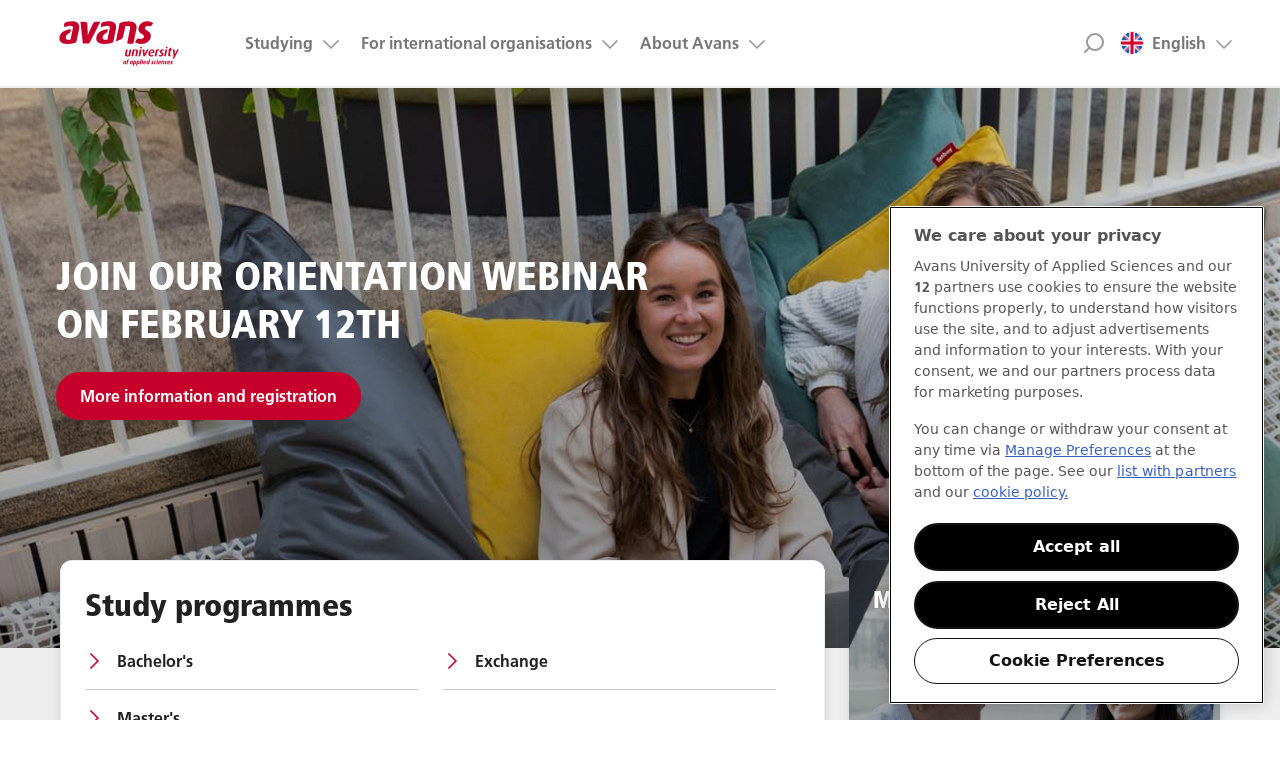

--- FILE ---
content_type: image/svg+xml;charset=UTF-8
request_url: https://www.avans.nl/img/Logo-International-Grey.svg?v=5.3.0-181125-1101
body_size: 4688
content:
<!DOCTYPE svg PUBLIC "-//W3C//DTD SVG 20010904//EN" "http://www.w3.org/TR/2001/REC-SVG-20010904/DTD/svg10.dtd">
<svg version="1.0" xmlns="http://www.w3.org/2000/svg" width="3028px" height="1178px" viewBox="0 0 12000 4670"
     preserveAspectRatio="xMidYMid meet">
 <g id="layer101" fill="#999999" stroke="none">
  <path d="M7419 4356 l45 -224 37 -11 c75 -23 165 -7 199 34 24 29 19 140 -9 198 -33 67 -76 98 -149 104 l-59 5 -12 59 -12 59 -43 0 -43 0 46 -224z m150 28 c32 -23 61 -90 61 -144 0 -54 -13 -70 -54 -70 -31 0 -31 0 -50 93 -10 50 -21 102 -24 115 -3 18 0 22 20 22 13 0 34 -7 47 -16z"/>
  <path d="M7711 4538 c4 -24 22 -108 39 -188 17 -80 34 -161 37 -181 5 -32 10 -38 43 -48 51 -15 114 -14 156 4 67 28 82 131 33 231 -30 64 -75 95 -147 101 l-59 5 -12 59 -12 59 -43 0 -43 0 8 -42z m192 -158 c57 -45 76 -182 29 -206 -47 -23 -57 -10 -80 105 -12 59 -22 110 -22 114 0 15 49 6 73 -13z"/>
  <path d="M6484 4451 c-40 -18 -56 -58 -52 -130 7 -137 79 -216 187 -208 44 3 59 9 78 31 51 60 15 236 -59 290 -30 21 -120 31 -154 17z m89 -62 c29 -15 34 -24 52 -86 26 -87 17 -133 -27 -133 -28 0 -54 37 -72 99 -20 72 -20 95 0 115 18 19 19 19 47 5z"/>
  <path d="M7138 4444 c-33 -18 -58 -62 -58 -103 0 -89 58 -189 127 -217 39 -17 118 -18 161 -3 35 12 35 5 2 154 -10 44 -21 99 -25 122 -6 38 -10 44 -43 53 -53 14 -132 12 -164 -6z m116 -52 c11 -18 47 -213 41 -222 -9 -15 -45 -2 -77 27 -43 41 -63 156 -32 187 16 17 59 22 68 8z"/>
  <path d="M8484 4450 c-106 -43 -74 -263 48 -326 15 -8 48 -14 73 -14 38 0 52 5 76 29 26 26 29 36 29 90 l0 60 -32 5 c-18 3 -66 10 -105 17 -76 11 -84 19 -63 59 13 25 53 33 101 20 47 -13 44 -14 53 22 6 25 3 28 -31 37 -45 13 -119 13 -149 1z m132 -199 c18 -1 25 -28 14 -56 -16 -43 -77 -29 -105 25 -23 44 -19 48 33 39 26 -4 52 -8 58 -8z"/>
  <path d="M8803 4445 c-33 -14 -63 -66 -63 -109 0 -48 32 -129 67 -167 37 -41 95 -64 144 -57 26 4 28 1 34 -36 4 -23 11 -56 16 -73 10 -30 14 -33 51 -33 l41 0 -6 38 c-3 20 -20 105 -38 187 -42 202 -48 229 -49 237 0 12 -72 28 -120 28 -25 -1 -59 -7 -77 -15z m123 -82 c3 -21 14 -73 24 -115 15 -67 15 -78 2 -83 -23 -9 -75 28 -94 65 -44 90 -29 170 32 170 26 0 30 -4 36 -37z"/>
  <path d="M9221 4452 c-32 -10 -36 -24 -14 -51 15 -18 23 -20 48 -13 62 18 113 -35 65 -68 -55 -38 -70 -59 -70 -98 0 -73 61 -119 146 -109 55 6 73 20 58 45 -8 11 -24 17 -51 17 -69 0 -95 41 -45 72 52 32 72 56 72 85 0 34 -20 76 -48 101 -22 21 -119 32 -161 19z"/>
  <path d="M9520 4433 c-77 -70 -34 -253 72 -309 60 -31 147 -9 134 33 -6 18 -14 21 -50 20 -58 -2 -85 26 -105 113 -6 28 -6 52 1 72 10 27 14 29 52 26 37 -3 41 -1 44 21 5 33 -21 51 -75 51 -33 0 -50 -7 -73 -27z"/>
  <path d="M9960 4443 c-43 -29 -49 -45 -49 -118 -1 -57 4 -79 27 -120 43 -79 129 -114 207 -85 47 18 74 130 39 164 -8 9 -29 16 -46 16 -17 0 -60 5 -95 11 -58 10 -63 13 -57 33 14 48 41 56 139 44 16 -2 20 3 20 27 0 34 -19 42 -105 44 -37 1 -64 -5 -80 -16z m113 -188 c43 -6 47 -8 47 -34 0 -77 -87 -63 -119 20 -8 23 -7 26 7 23 9 -1 38 -6 65 -9z"/>
  <path d="M10607 4437 c-74 -73 -41 -246 58 -307 29 -18 46 -21 86 -18 61 6 75 18 59 48 -10 18 -17 21 -46 15 -30 -5 -39 -2 -63 24 -46 49 -64 138 -36 175 11 14 22 17 49 13 30 -5 35 -3 41 20 9 35 -5 46 -69 51 -48 4 -58 1 -79 -21z"/>
  <path d="M10885 4453 c-58 -14 -84 -84 -65 -173 23 -106 89 -170 177 -170 74 0 113 43 113 125 0 53 -10 60 -98 68 -97 10 -112 16 -112 43 0 14 10 30 25 40 21 14 32 15 71 5 26 -7 48 -11 49 -9 2 2 6 15 10 30 6 24 4 27 -32 37 -39 11 -102 13 -138 4z m98 -198 c47 -6 48 -7 45 -37 -6 -64 -70 -63 -106 1 -27 47 -27 50 -4 46 9 -2 39 -7 65 -10z"/>
  <path d="M11131 4452 c-31 -10 -35 -22 -13 -50 15 -19 22 -21 48 -13 40 11 78 -6 82 -37 3 -16 -6 -27 -33 -43 -40 -24 -55 -46 -55 -84 0 -67 55 -115 133 -115 55 0 82 18 72 49 -6 20 -11 22 -45 16 -31 -5 -42 -3 -59 14 -17 17 -19 25 -11 41 6 11 15 20 20 20 4 0 22 12 39 26 45 37 44 91 -3 141 -30 33 -39 37 -92 39 -32 2 -70 0 -83 -4z"/>
  <path d="M6757 4418 c3 -18 16 -79 28 -135 21 -101 21 -103 2 -103 -15 0 -18 -5 -13 -22 3 -13 6 -26 6 -30 0 -5 8 -8 19 -8 14 0 22 -12 30 -46 17 -67 60 -104 118 -104 37 0 44 3 39 16 -3 9 -6 22 -6 30 0 8 -9 14 -20 14 -11 0 -26 12 -35 30 -22 43 -19 60 11 60 20 0 25 4 20 16 -3 9 -6 22 -6 30 0 9 -10 14 -28 14 -26 0 -29 4 -40 63 -7 34 -20 95 -28 135 l-16 72 -44 0 -43 0 6 -32z"/>
  <path d="M8073 4428 c3 -13 14 -68 25 -123 50 -240 63 -301 68 -317 4 -13 16 -18 45 -18 46 0 46 2 24 105 -31 143 -75 360 -75 368 0 4 -21 7 -46 7 -43 0 -46 -2 -41 -22z"/>
  <path d="M8250 4437 c0 -8 14 -80 30 -160 17 -81 30 -149 30 -152 0 -3 21 -5 46 -5 l46 0 -6 33 c-4 17 -19 91 -34 162 l-28 130 -42 3 c-31 2 -42 -1 -42 -11z"/>
  <path d="M9735 4428 c3 -13 18 -86 34 -163 l28 -140 45 -3 46 -3 -9 38 c-9 42 -44 210 -54 261 -6 30 -9 32 -51 32 -41 0 -44 -2 -39 -22z"/>
  <path d="M10212 4438 c3 -7 18 -79 34 -160 l29 -147 42 -10 c59 -15 139 -14 172 4 46 23 50 50 25 173 -31 155 -30 152 -74 152 -48 0 -48 -3 -20 -125 27 -117 26 -143 -4 -151 -34 -8 -66 4 -66 26 0 10 -9 60 -21 112 -11 51 -22 103 -25 116 -4 19 -11 22 -50 22 -33 0 -45 -4 -42 -12z"/>
  <path d="M8337 4063 c-11 -11 -8 -48 5 -61 7 -7 27 -12 45 -12 29 0 33 3 33 28 0 15 -5 33 -12 40 -13 13 -60 16 -71 5z"/>
  <path d="M9815 4051 c-12 -39 23 -69 72 -59 22 4 29 43 13 64 -18 21 -77 18 -85 -5z"/>
  <path d="M11341 3848 c6 -12 36 -61 65 -109 l53 -88 -9 -63 c-5 -35 -13 -101 -19 -148 -23 -185 -33 -268 -42 -332 -5 -37 -9 -81 -9 -97 l0 -31 83 0 84 0 6 128 c4 70 10 178 13 241 l7 115 114 -233 c62 -129 113 -237 113 -242 0 -5 38 -9 85 -9 47 0 85 1 85 3 0 3 -135 261 -189 360 -21 40 -62 117 -91 172 -29 55 -67 127 -85 160 -18 33 -49 89 -68 125 l-36 65 -86 3 -86 3 12 -23z"/>
  <path d="M6739 3671 c-54 -11 -110 -50 -125 -87 -19 -46 -18 -107 5 -211 18 -79 29 -129 72 -335 l12 -58 85 0 c83 0 84 0 78 23 -4 12 -15 65 -26 117 -11 52 -29 136 -40 185 -11 50 -23 120 -27 156 -5 64 -4 68 21 84 21 14 40 17 88 12 33 -3 64 -11 69 -18 4 -7 14 -49 23 -93 16 -87 82 -406 91 -443 5 -21 11 -23 85 -23 48 0 80 4 80 10 0 6 -23 124 -51 263 -28 138 -56 274 -61 302 -14 72 -22 82 -84 100 -63 18 -240 28 -295 16z"/>
  <path d="M9105 3671 c-79 -21 -142 -79 -164 -150 -15 -53 -14 -165 4 -231 35 -132 117 -244 213 -292 39 -19 62 -23 142 -23 86 0 99 3 136 27 72 47 108 159 85 270 l-12 55 -132 17 c-73 10 -154 21 -180 27 -26 5 -61 9 -77 9 -29 0 -30 2 -30 46 0 96 58 141 170 130 37 -3 84 -13 105 -22 20 -8 38 -14 40 -12 1 2 7 27 12 55 l10 53 -55 20 c-60 23 -216 35 -267 21z m170 -404 l89 -13 8 -34 c13 -64 -9 -122 -54 -141 -78 -32 -187 60 -213 179 l-7 34 44 -7 c23 -3 83 -11 133 -18z"/>
  <path d="M10047 3670 c-21 -6 -51 -17 -67 -25 l-29 -15 31 -54 31 -55 31 17 c18 9 55 16 88 16 50 1 61 -3 87 -28 35 -33 48 -84 31 -115 -6 -12 -34 -35 -63 -51 -95 -53 -117 -85 -117 -166 0 -83 45 -155 125 -197 55 -30 200 -31 263 -3 23 10 42 21 42 24 0 3 -11 25 -25 49 -27 44 -42 52 -63 31 -7 -7 -37 -12 -68 -12 -50 -1 -58 2 -85 32 -38 42 -39 84 -3 117 15 14 31 25 35 25 5 0 31 14 58 30 65 40 85 83 78 162 -9 97 -59 162 -162 207 -38 17 -168 23 -218 11z"/>
  <path d="M7253 3633 c3 -21 24 -123 46 -228 21 -104 47 -226 55 -270 9 -44 19 -89 21 -101 8 -36 115 -59 272 -59 130 0 132 0 175 30 23 17 48 42 55 55 18 36 16 114 -7 221 -11 52 -29 139 -40 194 -12 55 -26 121 -31 148 l-11 47 -79 0 c-92 0 -90 4 -64 -115 8 -39 24 -113 35 -165 54 -251 54 -248 36 -274 -21 -33 -72 -46 -132 -35 -26 5 -49 11 -51 13 -3 3 -34 149 -77 361 -9 44 -21 98 -26 120 -5 22 -11 52 -15 68 -5 27 -6 27 -87 27 l-81 0 6 -37z"/>
  <path d="M7950 3653 c0 -10 9 -61 20 -113 39 -183 63 -296 89 -425 l26 -130 83 -3 c94 -3 89 -9 67 93 -15 68 -38 179 -70 335 -9 41 -25 117 -36 168 l-21 92 -79 0 c-69 0 -79 -2 -79 -17z"/>
  <path d="M8436 3653 c-3 -10 -10 -58 -16 -108 -9 -85 -16 -136 -41 -345 -6 -47 -14 -115 -18 -152 l-7 -68 86 0 87 0 8 143 c4 78 11 187 14 241 l6 100 99 -205 c54 -112 105 -221 114 -241 l17 -38 82 0 c46 0 83 1 83 3 0 3 -138 268 -205 392 -23 44 -67 127 -97 185 l-55 105 -76 3 c-65 2 -76 0 -81 -15z"/>
  <path d="M9563 3643 c3 -16 24 -116 47 -223 22 -107 50 -239 60 -294 11 -54 22 -102 25 -106 3 -5 31 -16 63 -26 62 -18 282 -32 282 -18 0 5 -12 33 -27 62 l-28 54 -42 -6 c-24 -3 -56 -3 -72 0 -26 6 -30 11 -40 63 -6 31 -24 121 -41 201 -30 141 -60 297 -60 313 0 4 -39 7 -86 7 l-86 0 5 -27z"/>
  <path d="M10503 3643 c3 -16 20 -93 37 -173 17 -80 40 -190 51 -245 11 -55 27 -133 36 -172 l15 -73 85 0 c84 0 85 0 79 23 -4 12 -16 67 -27 122 -12 55 -29 138 -39 185 -10 47 -31 147 -46 223 l-28 137 -84 0 -84 0 5 -27z"/>
  <path d="M10968 3654 c-29 -15 -50 -49 -62 -96 -3 -15 5 -78 18 -145 13 -65 32 -154 40 -198 9 -44 19 -90 21 -102 5 -21 1 -23 -30 -23 -39 0 -42 -9 -24 -72 9 -35 13 -38 47 -38 l38 0 13 -75 c10 -53 18 -76 30 -79 108 -28 152 -38 156 -35 4 4 -13 94 -30 167 -5 21 -2 22 50 22 49 0 56 2 51 18 -3 9 -8 34 -11 54 l-7 37 -56 3 -56 3 -33 160 c-17 88 -37 184 -44 212 -11 48 -10 55 7 74 14 16 26 20 52 15 l34 -5 -7 36 c-15 82 -17 83 -97 83 -45 -1 -84 -7 -100 -16z"/>
  <path d="M8140 2860 c-25 -25 -26 -80 -2 -107 40 -47 94 -55 136 -22 38 30 35 72 -8 115 -41 41 -93 47 -126 14z"/>
  <path d="M10692 2857 c-39 -42 -22 -101 38 -132 40 -21 72 -19 98 5 40 38 26 107 -28 135 -42 22 -83 19 -108 -8z"/>
  <path d="M620 2409 c-250 -38 -397 -112 -481 -242 -55 -85 -72 -151 -72 -288 0 -243 69 -408 238 -573 126 -122 360 -236 605 -295 109 -25 289 -55 296 -48 10 9 -26 205 -46 261 -25 65 -44 83 -140 130 -200 97 -308 235 -326 416 -12 120 22 186 115 228 49 22 69 25 166 24 65 0 128 -7 155 -15 l45 -14 22 -109 c22 -107 68 -328 103 -494 135 -640 131 -619 104 -673 -23 -43 -36 -55 -91 -80 -42 -18 -65 -21 -183 -21 -154 1 -229 16 -444 90 -95 32 -132 41 -137 32 -12 -19 -22 -173 -17 -253 10 -159 86 -212 393 -274 128 -26 225 -34 405 -35 171 0 205 3 272 22 214 61 333 158 399 327 21 54 23 76 23 225 0 144 -3 181 -28 295 -27 126 -40 186 -86 405 -12 58 -30 143 -40 190 -52 249 -113 549 -118 575 -7 43 -14 50 -100 83 -128 51 -256 81 -454 107 -123 16 -483 19 -578 4z"/>
  <path d="M4300 2409 c-445 -67 -615 -281 -545 -682 18 -105 43 -174 93 -256 132 -218 386 -375 746 -460 101 -24 285 -55 292 -49 11 12 -37 236 -63 287 -27 53 -33 58 -119 101 -111 55 -145 78 -209 145 -133 138 -168 377 -68 467 57 52 181 76 302 58 124 -18 122 -15 152 -165 15 -72 36 -177 49 -235 82 -391 147 -710 160 -786 16 -98 -14 -158 -100 -197 -38 -17 -65 -20 -180 -20 -155 0 -263 22 -459 93 -63 22 -118 37 -122 33 -16 -16 -30 -216 -20 -280 24 -148 86 -188 396 -252 126 -26 224 -34 405 -34 169 -1 205 2 271 21 232 65 347 167 405 357 13 46 18 93 17 200 0 147 3 128 -93 585 -17 80 -39 188 -50 240 -11 52 -33 160 -50 240 -17 80 -39 190 -50 245 -38 188 -40 195 -69 209 -101 51 -304 103 -516 131 -120 16 -480 19 -575 4z"/>
  <path d="M7988 2404 c-127 -25 -347 -112 -378 -149 -8 -10 8 -44 70 -146 92 -153 120 -185 170 -200 44 -13 139 -8 250 16 72 15 95 16 150 5 151 -27 240 -123 240 -257 0 -88 -37 -129 -225 -248 -145 -92 -222 -161 -263 -237 -90 -168 -71 -414 48 -622 50 -88 178 -216 265 -268 155 -90 284 -122 490 -122 205 1 318 26 481 105 125 61 124 56 53 174 -70 116 -106 157 -166 185 -55 26 -95 25 -214 -2 -86 -19 -104 -20 -152 -9 -101 22 -173 85 -205 180 -19 55 -14 94 18 144 29 46 69 76 292 216 206 131 289 298 259 522 -37 278 -187 491 -436 618 -98 50 -149 67 -295 96 -93 19 -357 18 -452 -1z"/>
  <path d="M6865 2385 c-32 -31 -33 -100 -5 -235 23 -104 179 -888 230 -1148 43 -223 42 -259 -13 -319 -31 -34 -118 -63 -190 -63 -80 0 -257 31 -257 45 0 6 -22 112 -50 245 -17 80 -42 199 -55 265 -13 66 -33 163 -45 215 -11 52 -27 129 -36 170 -36 174 -73 265 -130 324 -33 34 -128 84 -294 156 -41 18 -94 41 -117 51 -23 11 -44 19 -47 19 -3 0 -34 14 -68 30 -67 33 -88 37 -88 17 0 -7 11 -67 25 -132 14 -66 35 -163 45 -215 11 -52 33 -160 50 -240 17 -80 51 -244 75 -365 24 -121 63 -308 85 -415 22 -107 50 -240 62 -295 11 -55 23 -112 25 -126 5 -27 34 -41 163 -81 255 -77 459 -108 704 -108 462 1 727 140 801 421 17 61 19 175 6 246 -5 26 -14 80 -21 118 -12 69 -135 687 -170 855 -10 47 -27 130 -39 185 -11 55 -34 165 -51 245 -16 80 -30 148 -30 153 0 4 -122 7 -270 7 l-271 0 -24 -25z"/>
  <path d="M2392 2308 c-6 -46 -16 -128 -22 -183 -6 -55 -15 -136 -20 -180 -5 -44 -14 -125 -20 -180 -6 -55 -15 -136 -20 -180 -5 -44 -14 -125 -20 -180 -6 -55 -15 -134 -20 -175 -5 -41 -12 -109 -15 -150 -3 -41 -10 -109 -15 -150 -9 -71 -14 -122 -40 -355 -11 -103 -25 -220 -36 -312 l-6 -53 215 0 c118 0 238 5 268 10 108 21 177 75 198 159 10 35 23 315 41 871 5 151 9 282 10 290 0 8 23 -37 50 -100 28 -63 55 -124 60 -135 36 -77 85 -187 100 -225 17 -42 29 -70 110 -245 46 -100 84 -184 111 -245 91 -209 148 -296 229 -351 35 -24 39 -24 313 -27 153 -2 277 0 277 5 0 5 -4 13 -9 18 -5 6 -91 172 -191 370 -175 345 -252 496 -545 1070 -73 143 -177 347 -232 454 -88 174 -103 197 -143 225 l-45 31 -286 3 -287 3 -10 -83z"/>
 </g>

</svg>

--- FILE ---
content_type: image/svg+xml;charset=UTF-8
request_url: https://www.avans.nl/img/XL-Logo-international.svg
body_size: 5978
content:
<!DOCTYPE svg PUBLIC "-//W3C//DTD SVG 20010904//EN" "http://www.w3.org/TR/2001/REC-SVG-20010904/DTD/svg10.dtd">
<svg version="1.0" xmlns="http://www.w3.org/2000/svg" width="2949px" height="1178px" viewBox="0 0 12000 4790"
     preserveAspectRatio="xMidYMid meet">
 <g id="layer101" fill="#c6002a" stroke="none">
  <path d="M7375 4650 c-6 -9 17 -128 69 -355 21 -91 25 -100 52 -112 16 -6 54 -12 84 -13 131 0 179 94 122 242 -14 34 -65 86 -99 100 -16 6 -46 10 -68 9 l-41 -2 -17 54 c-9 29 -17 61 -17 70 0 13 -9 17 -39 17 -22 0 -43 -4 -46 -10z m209 -216 c41 -42 63 -163 34 -192 -16 -16 -68 -15 -69 1 -1 15 -6 43 -24 131 -8 39 -15 74 -15 79 0 17 50 5 74 -19z"/>
  <path d="M7706 4651 c-5 -8 13 -104 71 -370 17 -78 20 -85 50 -98 49 -20 132 -17 171 7 43 26 66 81 58 134 -9 52 -28 106 -38 106 -4 0 -8 6 -8 13 0 18 -39 53 -75 68 -16 6 -51 11 -77 10 -42 -2 -48 0 -48 17 0 11 -5 43 -12 71 -11 50 -12 51 -49 51 -21 0 -40 -4 -43 -9z m196 -202 c45 -24 80 -166 49 -203 -19 -23 -71 -22 -71 2 0 10 -6 42 -14 72 -8 30 -17 74 -21 98 -6 38 -5 42 15 42 12 0 30 -5 42 -11z"/>
  <path d="M6502 4520 c-61 -14 -90 -83 -71 -171 25 -116 88 -179 179 -179 79 0 117 47 114 142 -4 148 -99 237 -222 208z m88 -82 c33 -36 59 -153 41 -187 -21 -38 -60 -23 -91 37 -19 39 -29 140 -15 162 11 17 44 11 65 -12z"/>
  <path d="M6755 4521 c-3 -5 6 -66 20 -134 29 -146 29 -147 10 -147 -18 0 -19 -9 -5 -44 5 -14 16 -26 25 -26 8 0 15 -7 15 -15 0 -23 29 -76 54 -97 34 -29 92 -44 111 -28 10 8 12 17 6 24 -5 6 -9 16 -9 21 1 6 -11 16 -26 23 -15 8 -31 25 -37 38 -12 34 -12 34 10 34 26 0 33 13 25 45 -4 18 -13 25 -29 25 -18 0 -25 7 -31 33 -4 17 -9 35 -10 40 -1 4 -3 8 -4 10 -1 1 -4 13 -6 27 -4 32 -12 75 -14 75 -1 0 -4 18 -6 40 -3 21 -10 45 -16 52 -12 15 -74 18 -83 4z"/>
  <path d="M7145 4519 c-65 -31 -84 -134 -41 -224 42 -89 97 -125 189 -125 93 0 110 20 95 105 -3 17 -9 48 -13 70 -3 22 -9 47 -12 55 -8 20 -10 30 -11 62 -1 17 -11 34 -25 43 -27 18 -153 27 -182 14z m126 -132 c9 -37 20 -87 23 -112 7 -45 7 -45 -22 -45 -33 0 -54 19 -76 74 -19 46 -21 127 -4 144 7 7 24 12 38 10 22 -3 27 -11 41 -71z"/>
  <path d="M8074 4516 c-3 -8 10 -86 30 -173 19 -87 42 -193 52 -235 l16 -78 34 0 c19 0 37 -1 42 -2 10 -4 10 50 0 92 -5 19 -11 51 -14 70 -5 29 -17 84 -39 170 -2 8 -7 36 -11 63 -3 26 -11 47 -16 47 -6 0 -8 7 -4 15 3 8 3 22 0 30 -8 20 -82 21 -90 1z"/>
  <path d="M8254 4515 c-7 -16 -1 -46 37 -215 11 -47 22 -95 24 -107 5 -19 12 -23 44 -23 23 0 41 5 44 13 5 14 0 61 -10 87 -4 8 -6 18 -5 21 0 3 -4 23 -9 45 -6 21 -13 57 -16 79 -3 22 -10 56 -17 75 -10 31 -16 35 -49 38 -27 2 -39 -1 -43 -13z"/>
  <path d="M8476 4511 c-60 -36 -74 -159 -27 -235 28 -44 84 -94 117 -102 33 -8 90 1 120 21 31 20 50 84 38 127 -10 36 -6 34 -156 52 -53 7 -58 10 -58 31 0 15 10 31 26 42 23 14 32 15 72 4 36 -9 47 -9 54 1 12 20 9 44 -8 59 -23 19 -147 19 -178 0z m118 -197 c42 -6 46 -9 46 -33 0 -32 -16 -51 -43 -51 -21 0 -32 10 -66 58 -26 37 -24 38 63 26z"/>
  <path d="M8797 4506 c-78 -53 -70 -182 17 -274 42 -46 77 -62 129 -62 l45 0 7 -47 c13 -94 13 -93 61 -93 l45 0 -3 35 c-1 19 -5 35 -8 35 -3 0 -7 21 -8 46 -1 25 -5 51 -9 57 -4 6 -8 18 -9 27 -1 8 -4 26 -7 40 -3 14 -12 59 -21 100 -31 149 -33 152 -144 155 -50 2 -70 -2 -95 -19z m142 -138 c12 -51 24 -103 26 -115 5 -20 1 -23 -24 -23 -50 0 -99 79 -103 167 -2 40 17 63 52 63 27 0 29 -3 49 -92z"/>
  <path d="M9223 4517 c-28 -12 -29 -38 -4 -61 15 -14 23 -15 45 -5 37 17 76 -1 76 -36 0 -19 -10 -31 -35 -46 -70 -42 -76 -102 -15 -161 35 -32 47 -38 85 -38 62 0 97 17 89 44 -10 34 -22 42 -44 28 -27 -17 -44 -15 -63 6 -26 29 -20 45 31 77 45 29 47 32 46 76 -3 85 -37 117 -130 123 -32 2 -69 -1 -81 -7z"/>
  <path d="M9564 4523 c-31 -6 -60 -42 -73 -87 -21 -78 27 -204 93 -245 42 -27 115 -28 146 -3 21 17 21 17 2 40 -17 19 -23 21 -45 11 -21 -9 -30 -8 -51 7 -14 11 -28 31 -31 47 -4 15 -10 27 -13 27 -4 0 -8 24 -10 53 -3 62 11 82 58 75 26 -4 30 -1 36 25 3 16 2 33 -2 37 -12 10 -83 19 -110 13z"/>
  <path d="M9743 4513 c-3 -9 6 -75 21 -147 41 -202 36 -191 83 -194 48 -4 56 8 42 64 -5 22 -12 50 -15 64 -2 14 -7 32 -10 40 -3 8 -10 37 -15 64 -22 117 -26 126 -65 126 -23 0 -37 -6 -41 -17z"/>
  <path d="M9967 4513 c-73 -38 -76 -183 -6 -271 84 -105 230 -90 246 26 10 76 2 88 -69 96 -136 15 -138 16 -138 47 0 36 30 53 80 45 21 -3 45 -8 53 -12 21 -8 33 45 13 64 -20 20 -144 24 -179 5z m156 -212 c4 -4 2 -22 -4 -39 -13 -39 -46 -43 -76 -9 -19 20 -43 60 -43 70 0 6 114 -14 123 -22z"/>
  <path d="M10225 4520 c-4 -6 -4 -23 -1 -38 7 -31 8 -37 30 -157 9 -49 19 -98 22 -108 8 -27 65 -47 134 -47 115 0 146 39 121 153 -5 23 -15 71 -21 107 -19 103 -17 100 -60 100 -21 0 -41 -3 -44 -8 -2 -4 2 -39 10 -77 20 -97 28 -145 28 -180 1 -28 -1 -30 -38 -30 l-40 0 -27 138 c-16 76 -31 142 -34 147 -8 13 -72 13 -80 0z"/>
  <path d="M10644 4519 c-48 -14 -69 -52 -69 -129 0 -124 76 -220 175 -220 25 0 55 6 65 14 18 13 18 17 5 40 -9 18 -19 25 -29 20 -39 -16 -50 -14 -78 14 -36 37 -59 124 -43 166 9 25 14 27 52 24 24 -2 43 1 43 7 0 6 4 16 9 24 10 16 -17 41 -43 41 -9 0 -25 2 -36 4 -11 3 -34 0 -51 -5z"/>
  <path d="M10860 4494 c-34 -31 -35 -35 -35 -101 1 -73 17 -116 64 -166 37 -40 73 -57 123 -57 48 0 96 31 103 65 2 11 4 20 6 20 7 0 5 64 -3 81 -8 17 -22 23 -72 28 -123 14 -136 17 -136 37 0 11 9 28 21 40 17 17 29 20 58 15 72 -13 74 -12 81 15 10 37 -19 51 -107 53 -63 2 -70 0 -103 -30z m134 -180 c42 -6 46 -9 46 -33 0 -32 -16 -51 -43 -51 -21 0 -37 17 -62 63 -18 31 -17 31 59 21z"/>
  <path d="M11132 4514 c-24 -17 -5 -70 24 -66 49 8 86 5 95 -8 17 -29 9 -49 -33 -77 -38 -25 -43 -34 -46 -71 -3 -39 1 -47 36 -83 35 -34 45 -39 86 -39 56 0 86 14 86 39 0 27 -27 48 -42 33 -17 -17 -43 -15 -61 6 -26 29 -20 46 22 70 44 25 51 38 51 90 0 44 -35 98 -70 108 -43 13 -130 11 -148 -2z"/>
  <path d="M8342 4128 c-17 -17 -15 -42 6 -61 33 -30 82 -16 82 23 0 38 -62 64 -88 38z"/>
  <path d="M9832 4128 c-17 -17 -15 -42 6 -61 30 -27 82 -19 82 12 0 46 -58 79 -88 49z"/>
  <path d="M11348 3935 c-6 -6 30 -73 72 -135 25 -36 50 -87 46 -91 -2 -2 -7 -35 -10 -74 -4 -38 -9 -77 -11 -85 -2 -8 -7 -42 -10 -74 -3 -33 -8 -73 -10 -90 -12 -91 -35 -299 -35 -323 0 -22 4 -23 84 -23 l84 0 7 80 c4 45 9 122 12 173 2 51 5 106 7 122 2 17 4 46 5 65 1 29 19 -3 115 -200 l114 -235 73 -3 c102 -4 106 -2 72 55 -15 27 -31 50 -35 51 -5 2 -6 7 -3 12 2 4 -3 16 -13 27 -9 11 -33 54 -52 94 -19 41 -37 76 -40 79 -3 3 -6 10 -7 15 -1 6 -17 37 -37 70 -19 33 -53 95 -75 139 -23 43 -46 85 -52 92 -6 8 -9 14 -5 14 6 0 -52 110 -64 120 -3 3 -20 32 -37 65 l-32 60 -78 3 c-44 1 -82 0 -85 -3z"/>
  <path d="M6770 3738 c-115 -31 -134 -42 -156 -95 -8 -18 -14 -51 -14 -73 0 -32 28 -193 66 -375 2 -11 7 -33 10 -50 2 -16 9 -47 15 -67 l10 -38 84 0 85 0 0 29 c0 17 -5 33 -10 36 -6 4 -8 10 -6 14 3 4 -4 45 -15 92 -11 46 -22 93 -24 104 -3 11 -10 40 -15 65 -42 170 -41 205 1 228 22 12 134 10 147 -2 3 -4 82 -382 97 -471 3 -17 9 -44 13 -60 l8 -30 85 0 c68 0 84 3 85 15 0 8 -3 20 -7 25 -3 6 -6 17 -6 25 -1 24 -12 88 -33 185 -11 50 -23 101 -26 115 -3 14 -16 72 -30 128 -13 57 -24 112 -24 121 0 28 -30 48 -90 59 -178 35 -192 36 -250 20z"/>
  <path d="M9113 3730 c-80 -22 -125 -57 -157 -122 -45 -90 -33 -220 34 -361 63 -133 160 -205 290 -215 83 -5 143 11 186 51 60 56 82 153 60 267 -2 14 -5 27 -5 31 -1 4 -122 29 -171 34 -8 1 -31 5 -50 8 -19 4 -53 9 -75 12 -128 15 -125 13 -125 59 0 89 53 130 155 122 33 -3 81 -12 107 -20 55 -17 63 -12 70 50 7 55 11 53 -174 94 -58 13 -68 12 -145 -10z m132 -400 c66 -11 123 -20 127 -20 4 0 6 -30 5 -66 -2 -57 -5 -68 -27 -84 -49 -38 -145 -13 -189 48 -17 24 -61 123 -61 137 0 8 17 6 145 -15z"/>
  <path d="M10090 3738 c-139 -38 -140 -39 -100 -101 33 -52 34 -52 81 -34 19 7 43 12 54 11 11 0 32 -2 47 -3 55 -3 111 -90 87 -134 -5 -9 -40 -36 -78 -61 -38 -25 -77 -58 -86 -73 -75 -113 36 -291 193 -310 68 -8 152 4 190 27 l31 19 -22 46 c-20 41 -43 56 -61 38 -13 -13 -105 -14 -128 -2 -13 7 -26 13 -29 12 -3 -1 -12 15 -19 36 -17 52 -5 70 83 128 94 63 115 95 111 167 -7 120 -83 195 -234 232 -63 15 -72 15 -120 2z"/>
  <path d="M7248 3724 c-4 -3 -2 -20 3 -37 5 -18 34 -158 65 -312 42 -213 60 -284 74 -296 30 -26 137 -44 260 -44 101 0 121 3 162 24 68 33 91 74 85 154 -5 71 -13 117 -33 202 -29 118 -36 154 -32 158 2 2 -2 10 -8 18 -6 8 -15 36 -19 63 -11 78 -8 76 -96 76 -64 0 -79 -3 -79 -15 0 -8 20 -116 45 -238 47 -236 53 -285 41 -305 -19 -31 -152 -37 -174 -8 -9 11 -18 45 -27 103 -3 17 -9 43 -15 57 -5 14 -8 26 -5 26 2 0 -2 21 -10 48 -19 64 -62 277 -64 320 -1 8 -25 12 -84 12 -46 0 -86 -3 -89 -6z"/>
  <path d="M7950 3719 c0 -5 4 -29 10 -52 9 -39 56 -279 66 -337 13 -73 57 -276 61 -282 2 -5 40 -8 83 -8 87 0 94 6 78 65 -5 17 -11 50 -14 75 -3 24 -8 48 -10 52 -3 5 -7 21 -10 36 -6 36 -39 184 -44 200 -2 4 -4 12 -5 17 0 6 -6 33 -12 60 -7 28 -17 80 -24 118 l-13 67 -83 0 c-52 0 -83 -4 -83 -11z"/>
  <path d="M8435 3718 c-2 -7 -9 -56 -15 -108 -6 -52 -13 -110 -15 -128 -3 -18 -10 -76 -15 -130 -6 -53 -13 -104 -15 -112 -2 -8 -7 -46 -10 -85 -3 -38 -7 -79 -8 -90 -2 -18 5 -20 85 -23 102 -3 94 -13 103 133 13 240 17 291 21 304 4 14 87 -143 176 -337 l48 -102 78 0 c43 0 82 3 85 7 4 3 0 15 -10 25 -9 10 -13 18 -10 18 4 0 -2 15 -13 33 -11 17 -25 44 -31 60 -6 15 -15 27 -21 27 -5 0 -7 4 -3 9 3 5 1 12 -5 16 -5 3 -27 41 -48 84 -21 43 -43 84 -48 92 -4 8 -9 21 -11 29 -1 8 -7 16 -12 18 -6 2 -11 10 -11 17 0 7 -24 54 -54 104 -29 50 -59 104 -66 121 -12 30 -13 30 -92 30 -54 0 -80 -4 -83 -12z"/>
  <path d="M9570 3711 c0 -32 124 -613 134 -630 13 -20 124 -44 233 -49 127 -5 123 -9 80 74 l-26 51 -58 -4 c-32 -2 -64 0 -71 5 -13 9 -74 290 -66 304 3 4 1 8 -4 8 -5 0 -10 20 -10 45 -1 25 -5 51 -9 57 -3 7 -8 24 -9 38 -2 14 -6 36 -10 50 -4 14 -8 28 -9 33 -2 4 -3 14 -4 22 -1 12 -18 15 -86 15 -76 0 -85 -2 -85 -19z"/>
  <path d="M10514 3707 c7 -31 45 -224 52 -267 3 -19 16 -87 30 -150 14 -63 29 -137 35 -165 20 -92 11 -85 104 -85 l84 0 -4 28 c-7 58 -39 217 -44 222 -3 3 -7 22 -9 44 -1 21 -5 43 -9 49 -4 6 -8 27 -10 47 -2 19 -6 42 -10 50 -3 8 -7 22 -8 30 -1 8 -6 31 -12 50 -6 19 -17 65 -23 103 l-12 67 -85 0 c-84 0 -85 0 -79 -23z"/>
  <path d="M10972 3710 c-57 -35 -70 -107 -43 -230 6 -25 22 -101 36 -170 15 -69 29 -133 31 -142 4 -15 -1 -18 -32 -18 l-37 0 7 -46 c8 -60 11 -64 55 -64 l37 0 15 -72 14 -72 55 -17 c30 -9 69 -20 87 -23 37 -8 37 -10 10 114 l-14 65 51 3 c57 4 75 14 58 35 -7 8 -9 16 -7 19 3 3 1 17 -4 32 -10 24 -15 26 -65 26 -61 0 -59 -2 -72 85 -4 28 -8 52 -9 55 -1 3 -5 25 -10 50 -10 53 -12 59 -15 63 -1 1 -4 22 -6 47 -3 25 -9 47 -12 50 -4 3 -8 26 -10 52 -2 38 1 49 17 58 12 6 33 7 47 4 27 -7 27 -7 20 36 -12 75 -18 80 -99 80 -55 0 -80 -5 -105 -20z"/>
  <path d="M8145 2925 c-34 -33 -33 -76 3 -116 57 -64 152 -41 152 38 0 77 -104 130 -155 78z"/>
  <path d="M10725 2938 c-56 -32 -60 -85 -11 -134 79 -79 181 -12 135 89 -19 42 -86 66 -124 45z"/>
  <path d="M685 2482 c-2 -3 -28 -6 -58 -8 -29 -2 -66 -6 -82 -9 -17 -3 -45 -8 -64 -11 -54 -7 -161 -53 -226 -97 -106 -71 -174 -158 -201 -259 -16 -60 -17 -254 -2 -321 5 -23 11 -49 13 -57 10 -49 40 -113 91 -197 44 -72 76 -111 136 -165 79 -68 166 -130 210 -147 13 -5 62 -27 110 -49 84 -39 137 -58 243 -87 48 -13 76 -19 148 -30 17 -3 55 -10 82 -15 88 -16 108 -16 110 0 4 23 -41 230 -58 270 -23 53 -48 74 -140 118 -110 54 -181 108 -224 172 -29 44 -75 131 -78 150 0 3 -7 29 -14 58 -28 111 11 212 96 253 59 29 195 37 303 19 84 -14 79 -6 110 -175 23 -122 45 -236 55 -290 3 -16 8 -37 10 -45 2 -8 7 -31 10 -50 3 -19 20 -93 36 -165 79 -337 112 -546 88 -561 -5 -3 -7 -9 -5 -13 10 -15 -34 -50 -91 -72 -146 -56 -347 -30 -703 92 -30 10 -55 17 -57 15 -10 -10 -23 -124 -23 -207 0 -135 30 -207 100 -244 37 -19 167 -62 246 -80 250 -59 591 -68 754 -19 92 27 209 94 270 154 88 87 128 193 137 365 5 94 -1 142 -37 345 -5 25 -12 63 -15 85 -4 22 -11 47 -16 56 -4 9 -6 19 -3 21 2 3 -3 34 -11 69 -9 35 -17 73 -19 84 -10 55 -18 94 -27 130 -13 48 -11 37 -49 215 -17 80 -33 161 -36 180 -2 19 -7 45 -9 58 -3 12 -7 32 -10 45 -20 95 -36 177 -41 207 -7 42 -25 56 -118 93 -155 61 -329 103 -477 113 -114 8 -457 12 -464 6z"/>
  <path d="M4356 2478 c-10 -5 -26 -8 -35 -5 -10 2 -40 0 -67 -4 -27 -5 -63 -11 -80 -14 -95 -15 -235 -88 -321 -168 -129 -119 -159 -360 -78 -630 32 -109 151 -263 281 -364 115 -90 424 -217 578 -237 27 -4 52 -9 56 -11 3 -2 23 -6 45 -9 22 -4 64 -10 93 -15 52 -8 52 -8 52 18 0 14 -6 60 -14 101 -8 41 -13 77 -10 79 2 2 -1 10 -7 18 -6 7 -9 13 -6 13 10 0 -23 70 -46 96 -23 27 -97 70 -97 57 0 -5 -4 -3 -8 3 -4 6 -37 27 -73 48 -75 41 -101 65 -166 149 -56 73 -84 151 -89 248 -3 64 1 84 19 120 41 81 126 113 285 108 119 -4 171 -17 177 -43 2 -12 17 -79 34 -151 16 -71 46 -215 66 -320 20 -104 40 -210 46 -235 17 -80 20 -95 26 -125 2 -16 18 -84 34 -151 64 -269 50 -318 -103 -365 -110 -34 -291 -18 -475 42 -34 11 -71 21 -82 22 -12 1 -21 5 -21 9 0 4 -9 8 -21 8 -11 0 -29 5 -40 11 -11 6 -28 12 -37 14 -9 2 -25 6 -34 10 -19 8 -21 1 -38 -105 -24 -160 4 -275 81 -332 51 -38 258 -99 411 -122 184 -27 444 -28 558 -2 129 30 261 102 332 181 41 47 87 117 92 142 1 10 6 26 11 36 4 10 8 30 9 45 1 15 4 32 8 37 13 21 -1 317 -19 369 -3 12 -7 28 -9 36 -3 24 -14 84 -19 100 -2 8 -7 31 -10 50 -3 19 -11 53 -16 75 -20 74 -78 345 -85 395 -2 19 -6 44 -9 55 -2 11 -6 31 -9 45 -3 14 -13 63 -22 110 -8 47 -18 92 -21 100 -4 8 -8 29 -10 45 -2 17 -6 37 -10 45 -3 8 -7 24 -9 35 -7 40 -10 50 -16 60 -3 6 -9 31 -12 58 -5 34 -14 52 -31 63 -25 17 -123 55 -142 57 -7 0 -13 4 -13 8 0 3 -10 9 -22 12 -13 3 -59 14 -103 25 -44 12 -98 23 -120 26 -22 3 -56 8 -75 11 -120 18 -538 28 -564 13z"/>
  <path d="M8086 2483 c-2 -2 -28 -6 -57 -9 -113 -10 -323 -88 -406 -152 l-22 -17 44 -75 c102 -174 134 -219 174 -246 57 -38 117 -41 226 -14 253 63 445 -36 445 -230 0 -34 -5 -71 -11 -83 -25 -47 -132 -131 -247 -193 -68 -37 -185 -144 -218 -200 -66 -112 -83 -283 -44 -439 37 -146 91 -240 201 -352 220 -223 570 -304 924 -213 89 23 299 121 308 144 3 8 -7 32 -22 53 -15 21 -44 66 -63 100 -87 149 -180 190 -333 149 -133 -36 -238 -16 -322 62 -42 39 -61 87 -61 153 1 62 14 93 55 129 39 36 149 111 203 141 51 27 144 93 169 118 63 66 90 104 113 156 28 65 50 188 43 245 -14 117 -30 180 -66 265 -6 17 -13 35 -14 41 -12 55 -175 239 -259 293 -123 78 -237 131 -316 145 -14 2 -32 7 -40 10 -33 13 -393 30 -404 19z"/>
  <path d="M6881 2466 c-11 -5 -27 -24 -36 -43 -18 -38 -16 -93 10 -213 3 -14 8 -36 11 -50 3 -14 7 -36 10 -50 3 -14 7 -32 9 -40 2 -8 7 -31 10 -50 3 -19 10 -51 15 -70 12 -47 43 -200 80 -400 42 -221 76 -391 106 -528 13 -63 24 -140 24 -172 0 -52 -4 -64 -30 -94 -17 -19 -52 -43 -78 -53 -70 -26 -239 -23 -341 8 -36 11 -41 16 -50 58 -19 84 -42 205 -47 245 -3 22 -7 43 -10 48 -3 4 -7 24 -10 45 -2 21 -7 46 -10 55 -6 19 -14 54 -18 83 -8 43 -18 92 -27 130 -5 22 -12 51 -14 65 -5 22 -12 54 -21 85 -1 6 -12 54 -24 108 -12 55 -28 116 -35 138 -8 21 -12 39 -10 39 10 0 -58 120 -79 139 -24 23 -310 167 -352 177 -31 8 -131 51 -208 90 -31 16 -53 21 -59 15 -6 -6 -1 -44 12 -103 21 -89 96 -450 107 -513 14 -83 57 -288 79 -387 14 -61 41 -188 60 -282 18 -94 43 -220 55 -281 12 -60 23 -114 24 -120 2 -5 6 -28 10 -50 19 -99 19 -100 109 -128 318 -102 514 -136 780 -136 130 0 178 4 302 25 62 10 143 38 225 76 145 69 263 211 285 343 10 56 9 193 -1 246 -4 24 -7 48 -6 52 1 5 -2 25 -7 45 -13 49 -21 89 -27 137 -2 22 -7 47 -11 55 -3 8 -8 33 -10 55 -2 22 -9 45 -14 51 -5 6 -7 13 -4 16 3 2 0 20 -5 39 -10 34 -51 233 -66 319 -9 52 -11 59 -14 63 -1 1 -4 13 -6 27 -3 28 -12 72 -14 80 -2 3 -2 8 -2 11 0 3 -4 23 -9 45 -5 21 -12 55 -15 74 -2 19 -20 98 -39 175 -18 77 -40 175 -48 218 -9 43 -17 80 -19 82 -8 9 -529 9 -547 1z"/>
  <path d="M2386 2451 c-2 -3 -11 -80 -20 -171 -9 -91 -21 -196 -26 -235 -5 -38 -12 -88 -14 -110 -3 -22 -10 -76 -15 -120 -6 -44 -13 -107 -16 -140 -6 -60 -11 -100 -19 -165 -3 -19 -7 -64 -11 -100 -3 -36 -7 -78 -9 -95 -2 -16 -7 -64 -11 -105 -3 -41 -8 -91 -10 -110 -5 -36 -11 -93 -45 -415 -11 -104 -26 -230 -34 -278 -7 -49 -13 -101 -12 -115 l1 -27 200 -3 c266 -4 359 14 433 82 45 41 52 69 62 249 17 304 30 687 31 867 0 122 3 168 10 151 5 -13 16 -38 24 -55 8 -17 27 -65 44 -106 16 -41 43 -103 60 -137 16 -34 42 -90 56 -125 29 -70 27 -65 119 -263 35 -77 73 -163 84 -190 11 -28 51 -113 88 -190 56 -114 80 -151 129 -200 41 -41 73 -65 101 -73 48 -14 530 -17 538 -3 3 4 -38 93 -91 197 -53 104 -144 283 -203 399 -58 116 -121 236 -139 268 -17 31 -29 57 -25 57 4 0 -1 9 -11 20 -10 11 -15 20 -10 20 4 0 -1 12 -11 28 -10 15 -63 115 -118 222 -220 431 -277 542 -359 705 -47 94 -100 185 -117 203 -63 66 -53 64 -365 67 -157 1 -287 0 -289 -4z"/>
 </g>

</svg>

--- FILE ---
content_type: application/javascript;charset=UTF-8
request_url: https://www.avans.nl/js/countdown.clock.js?v=5.3.0-181125-1101
body_size: 109
content:
var countdownClock = {
    wrapper: '',
    eventDateTime: '',
    days: '',
    hours: '',
    minutes: '',
    seconds: '',
    timer: '',
    refreshRate: 1000 * 60,
    loop: function () {
        countdownClock.updateClock();
        if (countdownClock.refreshRate > 0) {
            countdownClock.timer = setTimeout(countdownClock.loop, countdownClock.refreshRate);
        }
    },
    updateClock: function () {

        if (countdownClock.eventDateTime < new Date) {

            // event date is in the past... stop counting.
            countdownClock.days = 0;
            countdownClock.hours = 0;
            countdownClock.minutes = 0;

            countdownClock.refreshRate = 0;

        } else {

            // get total seconds between the times
            var delta = Math.abs(countdownClock.eventDateTime - new Date) / 1000;

            // calculate (and subtract) whole days
            countdownClock.days = Math.floor(delta / 86400);
            delta -= countdownClock.days * 86400;

            // calculate (and subtract) whole hours
            countdownClock.hours = Math.floor(delta / 3600) % 24;
            delta -= countdownClock.hours * 3600;

            // calculate (and subtract) whole minutes
            countdownClock.minutes = (Math.floor(delta / 60) % 60) + 1;
            delta -= countdownClock.minutes * 60;

            // what's left is seconds
            countdownClock.seconds = Math.floor(delta % 60);
        }
        countdownClock.renderClock();
    },
    renderClock: function () {
        document.getElementById('days').innerHTML = countdownClock.zeroPad(countdownClock.days, 2);
        document.getElementById('hours').innerHTML = countdownClock.zeroPad(countdownClock.hours, 2);
        document.getElementById('minutes').innerHTML = countdownClock.zeroPad(countdownClock.minutes, 2);
    },
    init: function (elementId) {
        this.wrapper = document.querySelector(elementId);
        this.eventDateTime = new Date(Date.parse(this.wrapper.dataset.eventDateTime));
        this.loop();
    },
    zeroPad: function zeroPad(num, places) {
        var zero = places - num.toString().length + 1;
        return Array(+(zero > 0 && zero)).join("0") + num;
    }

};